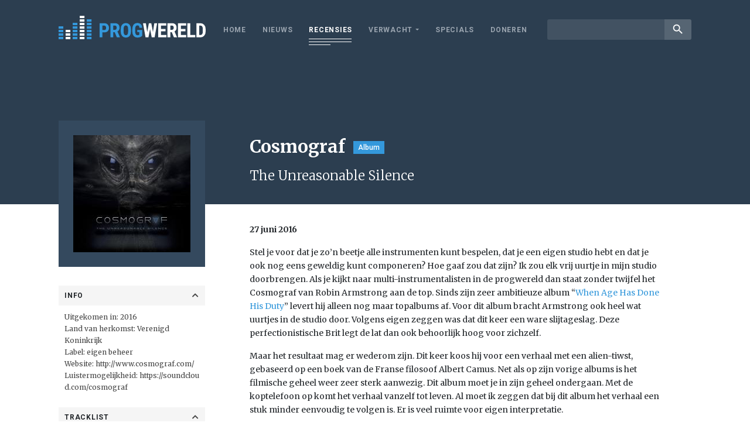

--- FILE ---
content_type: text/html; charset=utf-8
request_url: https://www.google.com/recaptcha/api2/aframe
body_size: 265
content:
<!DOCTYPE HTML><html><head><meta http-equiv="content-type" content="text/html; charset=UTF-8"></head><body><script nonce="FstpVeUql2iE93k87uwlgw">/** Anti-fraud and anti-abuse applications only. See google.com/recaptcha */ try{var clients={'sodar':'https://pagead2.googlesyndication.com/pagead/sodar?'};window.addEventListener("message",function(a){try{if(a.source===window.parent){var b=JSON.parse(a.data);var c=clients[b['id']];if(c){var d=document.createElement('img');d.src=c+b['params']+'&rc='+(localStorage.getItem("rc::a")?sessionStorage.getItem("rc::b"):"");window.document.body.appendChild(d);sessionStorage.setItem("rc::e",parseInt(sessionStorage.getItem("rc::e")||0)+1);localStorage.setItem("rc::h",'1768889433120');}}}catch(b){}});window.parent.postMessage("_grecaptcha_ready", "*");}catch(b){}</script></body></html>

--- FILE ---
content_type: image/svg+xml
request_url: https://www.progwereld.org/wp-content/themes/digiboost-theme/assets/img/logo.svg
body_size: 1260
content:
<svg id="Laag_1" data-name="Laag 1" xmlns="http://www.w3.org/2000/svg" width="125.8333" height="20" viewBox="0 0 125.8333 20"><defs><style>.cls-1{fill:#3498db;}.cls-2{fill:#fff;}</style></defs><title>progwereld logo klein</title><rect class="cls-1" y="9" width="4" height="2"/><rect class="cls-1" y="12" width="4" height="2"/><rect class="cls-1" y="15" width="4" height="2"/><rect class="cls-1" y="18" width="4" height="2"/><rect class="cls-2" x="6" y="12" width="4" height="2"/><rect class="cls-2" x="6" y="15" width="4" height="2"/><rect class="cls-2" x="6" y="18" width="4" height="2"/><rect class="cls-1" x="12" y="9" width="4" height="2"/><rect class="cls-1" x="12" y="12" width="4" height="2"/><rect class="cls-1" x="12" y="15" width="4" height="2"/><rect class="cls-1" x="12" y="18" width="4" height="2"/><rect class="cls-1" x="12" y="6" width="4" height="2"/><rect class="cls-2" x="18" y="9" width="4" height="2"/><rect class="cls-2" x="18" y="12" width="4" height="2"/><rect class="cls-2" x="18" y="15" width="4" height="2"/><rect class="cls-2" x="18" y="18" width="4" height="2"/><rect class="cls-2" x="18" y="6" width="4" height="2"/><rect class="cls-2" x="18" y="3" width="4" height="2"/><rect class="cls-2" x="18" width="4" height="2"/><rect class="cls-1" x="24" y="9" width="4" height="2"/><rect class="cls-1" x="24" y="12" width="4" height="2"/><rect class="cls-1" x="24" y="15" width="4" height="2"/><rect class="cls-1" x="24" y="18" width="4" height="2"/><rect class="cls-1" x="24" y="6" width="4" height="2"/><rect class="cls-1" x="24" y="3" width="4" height="2"/><path class="cls-1" d="M37.3022,14.1758v4.25h-2.44V6.34H38.979a3.7777,3.7777,0,0,1,2.86,1.1123,4.0016,4.0016,0,0,1,1.0664,2.8887,3.7416,3.7416,0,0,1-1.0542,2.8057,4.0053,4.0053,0,0,1-2.9219,1.0293Zm0-2.0337H38.979a1.329,1.329,0,0,0,1.0791-.4566,2.0221,2.0221,0,0,0,.3818-1.3281,2.3962,2.3962,0,0,0-.39-1.44,1.2518,1.2518,0,0,0-1.0459-.5435H37.3022Z"/><path class="cls-1" d="M47.7681,14.01H46.5562v4.416h-2.44V6.34h3.8931a3.9542,3.9542,0,0,1,2.8345.95,3.55,3.55,0,0,1,1.0005,2.7022,3.5158,3.5158,0,0,1-1.7515,3.37L52.209,18.31v.1162H49.5859Zm-1.2119-2.0337h1.3862a1.283,1.283,0,0,0,1.0957-.4859,2.1071,2.1071,0,0,0,.3652-1.2988q0-1.8178-1.4194-1.8179H46.5562Z"/><path class="cls-1" d="M61.6035,13.47a5.6392,5.6392,0,0,1-1.1494,3.7769,3.9748,3.9748,0,0,1-3.1919,1.3447,4.0207,4.0207,0,0,1-3.1958-1.332,5.5569,5.5569,0,0,1-1.1787-3.7315V11.4614a5.9441,5.9441,0,0,1,1.1538-3.8891,4.3673,4.3673,0,0,1,6.3833-.0244,5.8581,5.8581,0,0,1,1.1787,3.8554Zm-2.4487-2.0254A4.96,4.96,0,0,0,58.69,9.0127a1.717,1.717,0,0,0-2.88-.0293,4.718,4.718,0,0,0-.4815,2.3369v2.15a4.4911,4.4911,0,0,0,.4732,2.3364,1.6045,1.6045,0,0,0,1.4609.7515,1.5634,1.5634,0,0,0,1.4194-.7349,4.4018,4.4018,0,0,0,.4732-2.2783Z"/><path class="cls-1" d="M71.1479,17.0562a4.457,4.457,0,0,1-1.7309,1.15,6.3328,6.3328,0,0,1-2.2451.3857,4.1157,4.1157,0,0,1-3.2373-1.291,5.58,5.58,0,0,1-1.187-3.7559V11.37a5.9792,5.9792,0,0,1,1.0913-3.8476,3.8564,3.8564,0,0,1,3.1836-1.3487A4.1013,4.1013,0,0,1,69.99,7.145a4.5964,4.5964,0,0,1,1.1577,3.0464h-2.374a2.76,2.76,0,0,0-.4814-1.5732,1.5422,1.5422,0,0,0-1.1953-.419,1.5633,1.5633,0,0,0-1.4361.7222,4.6042,4.6042,0,0,0-.4648,2.2993v2.1914a4.4949,4.4949,0,0,0,.4941,2.4033,1.7967,1.7967,0,0,0,1.6226.751,2.119,2.119,0,0,0,1.17-.2905l.2158-.1494V13.91h-1.71V12.0674h4.1586Z"/><path class="cls-2" d="M80.3018,13.9351,81.4473,6.34h2.4155l-2.15,12.086H79.2642L77.853,11.3037l-1.3945,7.1221h-2.457L71.8433,6.34h2.4321l1.1372,7.587L76.832,6.34h2.05Z"/><path class="cls-2" d="M91,13.1963H87.1982V16.4h4.4991v2.0254H84.7578V6.34h6.9229V8.3735H87.1982V11.229H91Z"/><path class="cls-2" d="M96.3359,14.01H95.124v4.416h-2.44V6.34h3.8931a3.954,3.954,0,0,1,2.8344.95,3.55,3.55,0,0,1,1.0005,2.7022,3.5159,3.5159,0,0,1-1.7514,3.37l2.1167,4.9473v.1162H98.1538ZM95.124,11.9761H96.51A1.283,1.283,0,0,0,97.606,11.49a2.1071,2.1071,0,0,0,.3652-1.2988q0-1.8178-1.4194-1.8179H95.124Z"/><path class="cls-2" d="M107.9053,13.1963h-3.8018V16.4h4.499v2.0254h-6.9394V6.34h6.9228V8.3735h-4.4824V11.229h3.8018Z"/><path class="cls-2" d="M112.021,16.4h4.2832v2.0254h-6.7236V6.34h2.44Z"/><path class="cls-2" d="M117.29,18.4258V6.34h3.1958A4.3975,4.3975,0,0,1,123.86,7.6846a5.267,5.267,0,0,1,1.2827,3.6855v1.959a5.29,5.29,0,0,1-1.2573,3.7393,4.4915,4.4915,0,0,1-3.4659,1.3574Zm2.4405-10.0523V16.4h.73a2.0465,2.0465,0,0,0,1.7183-.6436,3.827,3.827,0,0,0,.5229-2.22v-2.1a4.2913,4.2913,0,0,0-.4731-2.3613,1.9084,1.9084,0,0,0-1.61-.7017Z"/></svg>